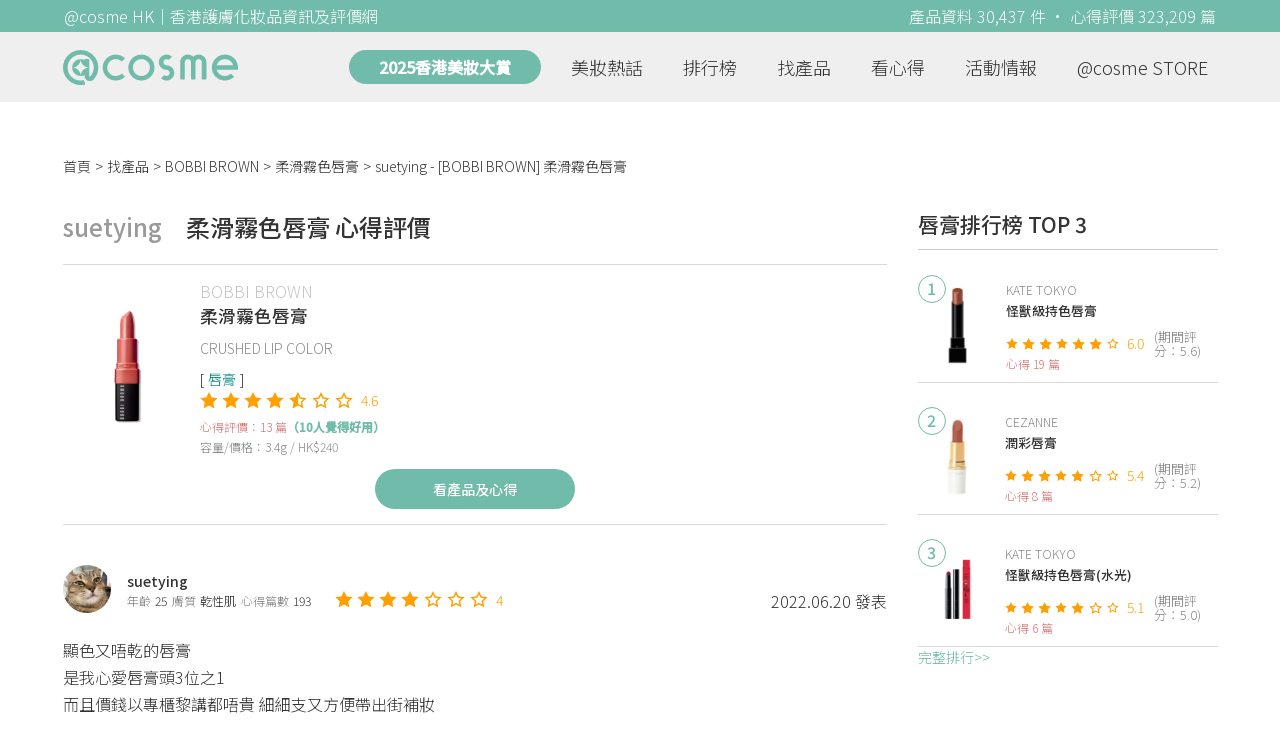

--- FILE ---
content_type: text/html; charset=utf-8
request_url: https://hk.cosme.net/products/118838/reviews/1325872
body_size: 9103
content:
<!DOCTYPE html><html><head><title>suetying心得評價 - BOBBI BROWN柔滑霧色唇膏 | @cosme HK</title>
<meta name="description" content="suetying的心得評價：顯色又唔乾的唇膏 是我心愛唇膏頭3位之1 而且價錢以專櫃黎講都唔貴 細細支又方便帶出街補妝">
<meta name="keywords" content="bobbi brown,柔滑霧色唇膏,推薦,心得,評價">
<link rel="canonical" href="https://hk.cosme.net/products/118838/reviews/1325872">
<meta property="og:title" content="suetying心得評價 - BOBBI BROWN柔滑霧色唇膏 | @cosme HK">
<meta property="og:description" content="suetying的心得評價：顯色又唔乾的唇膏  是我心愛唇膏頭3位之1 而且價錢以專櫃黎講都唔貴  細細支又方便帶出街補妝">
<meta property="og:url" content="https://hk.cosme.net/products/118838/reviews/1325872">
<meta property="og:image" content="https://hk-web-production.s3.ap-east-1.amazonaws.com/packs/media/images/default-banner-160b762b8b43a9eb020e700290cbae62.png">
<meta property="og:type" content="website">
<meta name="viewport" content="width=device-width,initial-scale=1">
<meta name="image" content="https://hk-web-production.s3.ap-east-1.amazonaws.com/packs/media/images/default-banner-160b762b8b43a9eb020e700290cbae62.png"><link href="https://hk-web-production.s3.ap-east-1.amazonaws.com/packs/media/images/favicon-42883971783943b903caea7ba13f1a00.ico" rel="icon" type="image/x-icon" /><meta name="csrf-param" content="authenticity_token" />
<meta name="csrf-token" content="9I-byq-k6CdCHgaAqTBo5Qy8Ss4wyrDkXLdoentW16EnCQfjjCxfVKeJY5zJaAOrRrNkGV0E965i6sdFoBwP1w" /><script type="application/ld+json">
  {"@context":"https://schema.org","@type":"Review","itemReviewed":{"@type":"Product","name":"柔滑霧色唇膏","mpn":118838,"brand":{"@type":"Brand","name":"BOBBI BROWN"},"aggregateRating":{"@type":"AggregateRating","ratingValue":4.6,"reviewCount":13,"bestRating":"7"}},"datePublished":"2022.06.20","reviewRating":{"@type":"Rating","ratingValue":4,"bestRating":"7","worstRating":"1"},"name":"suetying - [BOBBI BROWN] 柔滑霧色唇膏 使用心得","author":{"@type":"Person","name":"suetying"},"reviewBody":"顯色又唔乾的唇膏  是我心愛唇膏頭3位之1 而且價錢以專櫃黎講都唔貴  細細支又方便帶出街補妝  ","publisher":{"@type":"Organization","name":"@cosme"},"image":"https://cosme-global-production.s3.amazonaws.com/uploads/product_sku_image/118838/147343/92010/medium_147343_202107080707.png"}
</script><link rel="stylesheet" media="all" href="https://hk-web-production.s3.ap-east-1.amazonaws.com/assets/application-04024382391bb910584145d8113cf35ef376b55d125bb4516cebeb14ce788597.css" /><link rel="stylesheet" media="screen" href="https://hk-web-production.s3.ap-east-1.amazonaws.com/packs/css/application-153f8065.css" /><!--Global site tag (gtag.js) - Google Analytics--><script async="" src="https://www.googletagmanager.com/gtag/js?id=G-4DRLM5CJ00"></script><script>window.dataLayer = window.dataLayer || [];
function gtag(){dataLayer.push(arguments);}
gtag('js', new Date());
gtag('config', 'G-4DRLM5CJ00');</script><script>!function(f,b,e,v,n,t,s){if(f.fbq)return;n=f.fbq=function(){n.callMethod?
n.callMethod.apply(n,arguments):n.queue.push(arguments)};
if(!f._fbq)f._fbq=n;n.push=n;n.loaded=!0;n.version='2.0';
n.queue=[];t=b.createElement(e);t.async=!0;
t.src=v;s=b.getElementsByTagName(e)[0];
s.parentNode.insertBefore(t,s)}(window, document,'script',
'https://connect.facebook.net/en_US/fbevents.js');
fbq('init', '505889786483780');
fbq('track', 'PageView');</script><noscript><img height="1" style="display:none" width="1"><src>https://www.facebook.com/tr?id=505889786483780&amp;ev=PageView&amp;noscript=1</src></img></noscript><script>var clicky_site_ids = clicky_site_ids || []; clicky_site_ids.push(101309902);</script><script async="" src="//static.getclicky.com/js"></script><script src="https://securepubads.g.doubleclick.net/tag/js/gpt.js"></script><script src="https://cdn.jsdelivr.net/npm/sweetalert2@10/dist/sweetalert2.all.min.js"></script><script src="https://ajax.googleapis.com/ajax/libs/jquery/3.6.0/jquery.min.js"></script><script src="https://cdnjs.cloudflare.com/ajax/libs/jqueryui/1.12.1/jquery-ui.min.js"></script><script src="https://hk-web-production.s3.ap-east-1.amazonaws.com/packs/js/application-98d06c38c30da68478cb.js"></script><div data-tags="19.HK Brands^19_3258,20.HK Product^20_118838,21.HK Product Type^21_225^21_225_244^21_225_244_270,22.HK Effect^22_737^22_737_748^22_737_748_609,22.HK Effect^22_737^22_737_752^22_737_752_616,22.HK Effect^22_737^22_737_752^22_737_752_617,22.HK Effect^22_737^22_737_738^22_737_738_588,22.HK Effect^22_737^22_737_748^22_737_748_614,22.HK Effect^22_763^22_763_797^22_763_797_798,22.HK Effect^22_960^22_960_968^22_960_968_971,22.HK Effect^22_1122^22_1122_1123^22_1122_1123_1127" id="urdmp-root" style="display:none;"></div><script>(function(i,s,o,g,r,a,m){i['urDmpObject']=r;i[r]=i[r]||function(){
(i[r].q=i[r].q||[]).push(arguments)},i[r].l=1*new Date();a=s.createElement(o),
m=s.getElementsByTagName(o)[0];a.async=1;a.src=g;m.parentNode.insertBefore(a,m);
})(window,document,'script','https://hk-web-production.s3.ap-east-1.amazonaws.com/urdmp/universal_hk.js','urdmp');

var uid = '';
urdmp('create','hk8c9240324ef613b1c838803c0519f2e',uid);
urdmp('send','pageview');</script></head><body><input class="d-none" id="download-tip" type="checkbox" /><header class="mobile-header fixed-top d-md-none"><input class="d-none" id="menu-open" type="checkbox" /><nav class="navbar flex-wrap no-gutters p-0 top-bg-color top-color"><div class="navbar-brand d-flex justify-content-center m-0 col text-center"><a class="d-inline-block" href="/"><img class="logo no-image" src="https://hk-web-production.s3.ap-east-1.amazonaws.com/packs/media/images/logo-4040fc7adb3a1fd3899ffa844137c00c.svg" /></a></div><label class="navbar-toggler position-absolute mb-0 p-0 d-md-none" for="menu-open"><span class="navbar-toggler-icon menu-btn"></span></label><div class="col-12 collapse"><ul class="list-group text-center"><li class="list-group-item"><a href="/">首頁</a></li><li class="annual-header-m"><a href="/best-cosme-awards/2025">2025香港美妝大賞</a></li><li class="list-group-item"><a href="/hotnews">美妝熱話</a></li><li class="list-group-item"><a href="/ranking">排行榜</a></li><li class="list-group-item"><div class="list-main-mobile-items"><span class="list-main-btn">找產品</span><span class="menu-arrow"></span><ul class="list-items"><li class="list-item"><a href="/brands">找品牌</a></li><li class="list-item"><a href="/products">找產品</a></li><li class="list-item"><a href="/effects">找效果</a></li><li class="list-item"><a href="/new-products">美妝新品</a></li></ul></div></li><li class="list-group-item"><div class="list-main-mobile-items"><span class="list-main-btn">看心得</span><span class="menu-arrow"></span><ul class="list-items"><li class="list-item"><a href="/new-reviews">最新心得</a></li><li class="list-item"><a href="/user-rankings">榮譽榜</a></li></ul></div></li><li class="list-group-item"><div class="list-main-mobile-items"><span class="list-main-btn">活動情報</span><ul class="list-items"><li class="list-item"><a href="/activities">品牌活動</a></li><li class="list-item"><a href="/activities/editor">編輯企劃</a></li></ul></div></li><li class="list-group-item"><a target="_blank" href="https://www.cosmestore.hk/">網上商店</a></li><hr class="hr" /><li class="list-group-item"><a target="_blank" href="https://hk.cosme.net/aboutus/">關於 @cosme HongKong</a></li><li class="list-group-item"><a target="_blank" href="https://hk.cosme.net/contact-us/">聯絡我們</a></li><li class="list-group-item" style="color: #333; background-color: #FBBC04;"><a data-turbolinks="false" data-download-app="" data-google-play-url="https://play.google.com/store/apps/details?id=jp.co.istyle.atcosme.goa&amp;referrer=utm_source%3DHK-homepage%26utm_medium%3DWeblog%26utm_campaign%3DHK-homepage" data-apple-url="https://apps.apple.com/app/apple-store/id1468439350?pt=833223&amp;ct=MMenu-DL&amp;mt=8" href="">用APP儲積分 即當現金使 >></a></li></ul></div><div class="backdrop"></div></nav></header><header class="d-none d-md-block"><nav class="navbar flex-wrap no-gutters p-0 top-bg-color top-color"><div class="header-title-layout"><div class="py-1 font-weight-light text-center">@cosme HK｜香港護膚化妝品資訊及評價網</div><div class="right-title">產品資料 30,437 件 · 心得評價 323,209 篇</div></div><div class="navbar-container col-12 nav-pc-bg-color nav-pc-color"><div class="container-md"><a href="/"><img class="logo-green no-image" src="https://hk-web-production.s3.ap-east-1.amazonaws.com/packs/media/images/logo-green-954fa4209d3d3d0336fc72f9f301e0fa.svg" /></a><ul class="list-group"><li class="annual-header"><a href="/best-cosme-awards/2025">2025香港美妝大賞</a></li><li class="list-group-item"><a class="item-menu" href="/hotnews">美妝熱話</a></li><li class="list-group-item"><a class="item-menu" href="/ranking">排行榜</a></li><li class="list-group-item"><div class="list-main-items">找產品<ul class="list-items"><li class="list-item"><a href="/brands">找品牌</a></li><li class="list-item"><a href="/products">找產品</a></li><li class="list-item"><a href="/effects">找效果</a></li><li class="list-item"><a href="/new-products">美妝新品</a></li></ul></div></li><li class="list-group-item"><div class="list-main-items">看心得<ul class="list-items"><li class="list-item"><a href="/new-reviews">最新心得</a></li><li class="list-item"><a href="/user-rankings">榮譽榜</a></li></ul></div></li><li class="list-group-item"><div class="list-main-items">活動情報<ul class="list-items"><li class="list-item"><a href="/activities">品牌活動</a></li><li class="list-item"><a href="/activities/editor">編輯企劃</a></li></ul></div></li><li class="list-group-item"><div class="list-main-items">@cosme STORE<ul class="list-items"><li class="list-item"><a href="/cosmestore">STORE 產品</a></li><li class="list-item"><a href="https://www.cosmestore.hk/">網上商店</a></li></ul></div></li></ul></div></div></nav></header><section class="ad-block section d-md-none d-md-none"><div class="gpt-ad iframe-rwd dfpCloseBtn topHeader ad650x150" data-gpt-dimensions="[[650, 100], [650, 150]]" data-gpt-div-id="div-gpt-ad-1629862047742-0" data-gpt-path="/7981851/hk-m-web-top_below_cosme" id="div-gpt-ad-1629862047742-0" style="max-width: 100%; width: 650px; min-height: 100px"></div></section><main class="main container-md"><nav aria-label="breadcrumb"><ol class="breadcrumb"><li class="breadcrumb-item"><a href="/">首頁</a></li><li class="breadcrumb-item"><a href="/products">找產品</a></li><li class="breadcrumb-item"><a href="/products?brand=3258">BOBBI BROWN</a></li><li class="breadcrumb-item"><a href="/products/118838">柔滑霧色唇膏</a></li><li class="breadcrumb-item active"><span class="name line-clamp-1"><h1>suetying - [BOBBI BROWN] 柔滑霧色唇膏</h1></span></li></ol></nav><div class="row no-gutters justify-content-between"><article class="col-left"><div id="auto_pagerize_block"><div class="review-content-block content_block" data-url="/products/118838/reviews/1325872"><article class="product-review-main-block"><div class="product-review-head"><span class="name">suetying</span><span class="title">柔滑霧色唇膏 心得評價</span></div><div class="product-main-block"><div class="product"><div class="img-block product-show-img-block pc"><img class="cover" alt="BOBBI BROWN柔滑霧色唇膏" src="https://cosme-global-production.s3.amazonaws.com/uploads/product_sku_image/118838/147343/92010/medium_147343_202107080707.png" /></div><div class="details"><h1><a class="brand" href="/brands/3258">BOBBI BROWN</a><div class="title">柔滑霧色唇膏</div></h1><span class="subtitle">CRUSHED LIP COLOR</span><div class="mobile-img-block"><div class="img-block product-show-img-block mobile"><img class="cover" alt="BOBBI BROWN柔滑霧色唇膏" src="https://cosme-global-production.s3.amazonaws.com/uploads/product_sku_image/118838/147343/92010/medium_147343_202107080707.png" /></div></div><div class="tags"><div class="tag"><a class="" href="/products?attribute=270">唇膏</a></div></div><div class="indexes"><i class="index star-full"></i><i class="index star-full"></i><i class="index star-full"></i><i class="index star-full"></i><i class="index star-half"></i><i class="index star-no"></i><i class="index star-no"></i><span class="value">4.6</span></div><div class="ranking-info-block"></div><div class="reviews">心得評價：13 篇<span>（10人覺得好用）</span></div><div class="description">容量/價格：3.4g / HK$240</div></div></div><a class="review-back-to-product-link" href="/products/118838">看產品及心得</a></div><div class="product-review-block"><a target="_blank" class="name" href="https://hk.cosme.net/at-cosme-hk-mobile-app/"><img class="avatar" src="https://cosme-global-production.s3.amazonaws.com/uploads/user_image/file/106277/small_23665.jpg" /></a><div class="details"><a target="_blank" class="name" href="https://hk.cosme.net/at-cosme-hk-mobile-app/">suetying</a><div class="info"><span class="label">年齡</span><span class="value">25</span><span class="label">膚質</span><span class="value">乾性肌</span><span class="label">心得篇數</span><span class="value">193</span></div></div><div class="indexes"><i class="star-full index"></i><i class="star-full index"></i><i class="star-full index"></i><i class="star-full index"></i><i class="star-no index"></i><i class="star-no index"></i><i class="star-no index"></i><span class="value">4</span></div><div class="time-info"><span class="time">2022.06.20 發表</span></div></div><div class="product-review-body"><style type="text/css">img {display: block;}</style>顯色又唔乾的唇膏 <br>是我心愛唇膏頭3位之1<br>而且價錢以專櫃黎講都唔貴  細細支又方便帶出街補妝 <br></div></article><section class="section"><div class="share-btns-block"><span class="tip"> 欲看更多心得請下載@cosme App，<br /> 關注品牌，可即時收到品牌最新報導和豐富的好康活動通知喔～</span><a class="btn apple" href="https://apps.apple.com/app/apple-store/id1468439350?pt=833223&amp;ct=HK-homepage&amp;mt=8"><span><svg aria-hidden="true" data-icon="apple" data-prefix="fab" focusable="false" role="img" viewbox="0 0 384 512" xmlns="http://www.w3.org/2000/svg"><path d="M318.7 268.7c-.2-36.7 16.4-64.4 50-84.8-18.8-26.9-47.2-41.7-84.7-44.6-35.5-2.8-74.3 20.7-88.5 20.7-15 0-49.4-19.7-76.4-19.7C63.3 141.2 4 184.8 4 273.5q0 39.3 14.4 81.2c12.8 36.7 59 126.7 107.2 125.2 25.2-.6 43-17.9 75.8-17.9 31.8 0 48.3 17.9 76.4 17.9 48.6-.7 90.4-82.5 102.6-119.3-65.2-30.7-61.7-90-61.7-91.9zm-56.6-164.2c27.3-32.4 24.8-61.9 24-72.5-24.1 1.4-52 16.4-67.9 34.9-17.5 19.8-27.8 44.3-25.6 71.9 26.1 2 49.9-11.4 69.5-34.3z" fill="currentColor"></path></svg>Apple Store</span></a><a class="btn google-play" href="https://play.google.com/store/apps/details?id=jp.co.istyle.atcosme.goa&amp;referrer=utm_source%3DHK-homepage%26utm_medium%3DWeblog%26utm_campaign%3DHK-homepage"><span><svg aria-hidden="true" data-icon="google-play" data-prefix="fab" focusable="false" role="img" viewbox="0 0 512 512" xmlns="http://www.w3.org/2000/svg"><path d="M325.3 234.3L104.6 13l280.8 161.2-60.1 60.1zM47 0C34 6.8 25.3 19.2 25.3 35.3v441.3c0 16.1 8.7 28.5 21.7 35.3l256.6-256L47 0zm425.2 225.6l-58.9-34.1-65.7 64.5 65.7 64.5 60.1-34.1c18-14.3 18-46.5-1.2-60.8zM104.6 499l280.8-161.2-60.1-60.1L104.6 499z" fill="currentColor"></path></svg>Google Play</span></a></div></section><section class="ad-block section d-md-none" style=""><div class="gpt-ad ad320x100" data-gpt-dimensions="[320, 100]" data-gpt-div-id="div-gpt-ad-1617021471340-0" data-gpt-path="/7981851/HK_Web_Banner_Mobile_Horizontal" id="div-gpt-ad-1617021471340-0" style="width: 320px;height: 100px"></div></section><section class="section"><div class="user-reviews"><div class="user-reviews-title"><a target="_blank" class="name" href="https://hk.cosme.net/at-cosme-hk-mobile-app/"><img class="avatar" src="https://cosme-global-production.s3.amazonaws.com/uploads/user_image/file/106277/small_23665.jpg" /></a>suetying其他心得<span class="small"><a target="_blank" class="name" href="https://hk.cosme.net/at-cosme-hk-mobile-app/">193篇</a></span></div><div class="user-reviews-list-m d-md-none"><div class="last-review-block"><div class="last-review-author"><img class="avatar" src="https://cosme-global-production.s3.amazonaws.com/uploads/user_image/file/106277/small_23665.jpg" /><div class="info"><div class="name">suetying</div><div class="last-review-info"><div class="info"><span class="label">年齡</span><span class="value">25</span></div><div class="info"><span class="label">膚質</span><span class="value">乾性肌</span></div><div class="info"><span class="label">心得篇數</span><span class="value">193</span></div></div></div></div><div class="last-review-index"><i class="star-full index"></i><i class="star-full index"></i><i class="star-full index"></i><i class="star-full index"></i><i class="star-full index"></i><i class="star-no index"></i><i class="star-no index"></i><span class="value">5</span></div><a class="last-review-content line-clamp-4" href="/products/133416/reviews/1387364">我成日染髮 頭髮受損髮質  當然髮膜都係間唔中用下  一唔用個期髮質真係會差好多好多 😞🫢 今次收到@cosme 邀請我試用呢隻Dov...</a><div class="last-review-product"><a class="last-review-img-link" href="/products/133416"><img class="cover" src="https://cosme-global-production.s3.amazonaws.com/uploads/product_sku_image/133416/181151/187209/medium_181151_202302180549.jpg" /></a><div class="info"><a class="name" href="/products/133416">胜肽修護髮膜(小金碗)</a><span class="description">Dove 多芬</span><span class="description mb-0">59.9</span></div></div><div class="last-review-time"><span class="time">2023.06.21 發表</span><span class="like"><i class="heart"></i>0</span></div></div><div class="last-review-block"><div class="last-review-author"><img class="avatar" src="https://cosme-global-production.s3.amazonaws.com/uploads/user_image/file/106277/small_23665.jpg" /><div class="info"><div class="name">suetying</div><div class="last-review-info"><div class="info"><span class="label">年齡</span><span class="value">25</span></div><div class="info"><span class="label">膚質</span><span class="value">乾性肌</span></div><div class="info"><span class="label">心得篇數</span><span class="value">193</span></div></div></div></div><div class="last-review-index"><i class="star-full index"></i><i class="star-full index"></i><i class="star-full index"></i><i class="star-full index"></i><i class="star-full index"></i><i class="star-full index"></i><i class="star-no index"></i><span class="value">6</span></div><a class="last-review-content line-clamp-4" href="/products/126620/reviews/1387362">@cosme 又再次邀請我試用產品 本身頭髮中長度 一年四季頭髮都屬油性髮質  好驚買到既洗頭水會用完又油又容易塌 😞 呢隻加水後都會...</a><div class="last-review-product"><a class="last-review-img-link" href="/products/126620"><img class="cover" src="https://cosme-global-production.s3.amazonaws.com/uploads/product_sku_image/126620/160203/169837/medium_160203_202204140931.JPG" /></a><div class="info"><a class="name" href="/products/126620">光澤修護洗髮乳</a><span class="description">Dove 多芬</span><span class="description mb-0">59.9</span></div></div><div class="last-review-time"><span class="time">2023.06.21 發表</span><span class="like"><i class="heart"></i>0</span></div></div><div class="last-review-block"><div class="last-review-author"><img class="avatar" src="https://cosme-global-production.s3.amazonaws.com/uploads/user_image/file/106277/small_23665.jpg" /><div class="info"><div class="name">suetying</div><div class="last-review-info"><div class="info"><span class="label">年齡</span><span class="value">25</span></div><div class="info"><span class="label">膚質</span><span class="value">乾性肌</span></div><div class="info"><span class="label">心得篇數</span><span class="value">193</span></div></div></div></div><div class="last-review-index"><i class="star-full index"></i><i class="star-full index"></i><i class="star-full index"></i><i class="star-full index"></i><i class="star-no index"></i><i class="star-no index"></i><i class="star-no index"></i><span class="value">4</span></div><a class="last-review-content line-clamp-4" href="/products/118844/reviews/1372703">今次收到@cosme 既邀請 除左收到我勁讚+長期用家（蟲華粉底外） 今次仲收到呢個系列既氣墊粉餅 說真 我不太對氣墊感興趣 覺得妝容...</a><div class="last-review-product"><a class="last-review-img-link" href="/products/118844"><img class="cover" src="https://cosme-global-production.s3.amazonaws.com/uploads/product_sku_image/118844/206149/209887/medium_206149_202412020553.JPG" /></a><div class="info"><a class="name" href="/products/118844">蟲草修護精華氣墊粉底</a><span class="description">BOBBI BROWN</span><span class="description mb-0">620/635</span></div></div><div class="last-review-time"><span class="time">2023.03.26 發表</span><span class="like"><i class="heart"></i>0</span></div></div><div class="last-review-block"><div class="last-review-author"><img class="avatar" src="https://cosme-global-production.s3.amazonaws.com/uploads/user_image/file/106277/small_23665.jpg" /><div class="info"><div class="name">suetying</div><div class="last-review-info"><div class="info"><span class="label">年齡</span><span class="value">25</span></div><div class="info"><span class="label">膚質</span><span class="value">乾性肌</span></div><div class="info"><span class="label">心得篇數</span><span class="value">193</span></div></div></div></div><div class="last-review-index"><i class="star-full index"></i><i class="star-full index"></i><i class="star-full index"></i><i class="star-full index"></i><i class="star-full index"></i><i class="star-full index"></i><i class="star-full index"></i><span class="value">7</span></div><a class="last-review-content line-clamp-4" href="/products/133889/reviews/1372700">超好彩收到@cosme寄用既試用  多謝多謝 蟲草精華粉底 （目前最愛的粉底）no.1 !!此生暫時最愛～ 蟲草精華粉底既可以當佢係化...</a><div class="last-review-product"><a class="last-review-img-link" href="/products/133889"><img class="cover" src="https://cosme-global-production.s3.amazonaws.com/uploads/product_sku_image/133889/182946/188868/medium_182946_202303140717.jpg" /></a><div class="info"><a class="name" href="/products/133889">蟲草抗氧修護精華粉底液</a><span class="description">BOBBI BROWN</span><span class="description mb-0"></span></div></div><div class="last-review-time"><span class="time">2023.03.26 發表</span><span class="like"><i class="heart"></i>0</span></div></div></div><div class="user-reviews-list d-none d-md-flex"><a class="user-review-item" href="/products/133416/reviews/1387364"><div class="product-image"><img src="https://cosme-global-production.s3.amazonaws.com/uploads/product_sku_image/133416/181151/187209/medium_181151_202302180549.jpg" /></div><div class="product-name line-clamp-2">[Dove 多芬] 胜肽修護髮膜(小金碗)</div></a><a class="user-review-item" href="/products/126620/reviews/1387362"><div class="product-image"><img src="https://cosme-global-production.s3.amazonaws.com/uploads/product_sku_image/126620/160203/169837/medium_160203_202204140931.JPG" /></div><div class="product-name line-clamp-2">[Dove 多芬] 光澤修護洗髮乳</div></a><a class="user-review-item" href="/products/118844/reviews/1372703"><div class="product-image"><img src="https://cosme-global-production.s3.amazonaws.com/uploads/product_sku_image/118844/206149/209887/medium_206149_202412020553.JPG" /></div><div class="product-name line-clamp-2">[BOBBI BROWN] 蟲草修護精華氣墊粉底</div></a><a class="user-review-item" href="/products/133889/reviews/1372700"><div class="product-image"><img src="https://cosme-global-production.s3.amazonaws.com/uploads/product_sku_image/133889/182946/188868/medium_182946_202303140717.jpg" /></div><div class="product-name line-clamp-2">[BOBBI BROWN] 蟲草抗氧修護精華粉底液</div></a></div></div></section><div class="d-none" data-url="/products/118838/reviews/1246616" id="auto_pagerize"></div></div></div><style type="text/css">.load-wrapp{display:none;margin-top:150px;text-align:center}.letter{display:inline-block;font-size:14px;color:#70bbaa}.load .letter{animation-name:loadingAmi;animation-duration:1.6s;animation-iteration-count:infinite;animation-direction:linear}.l-1{animation-delay:0.48s}.l-2{animation-delay:0.6s}.l-3{animation-delay:0.72s}.l-4{animation-delay:0.84s}.l-5{animation-delay:0.96s}.l-6{animation-delay:1.08s}.l-7{animation-delay:1.2s}.l-8{animation-delay:1.32s}.l-9{animation-delay:1.44s}.l-10{animation-delay:1.56s}@keyframes loadingAmi{0%{opacity:0}100%{opacity:1}}</style><div class="load-wrapp" id="loading"><div class="load"><div class="letter-holder"><div class="l-1 letter">L</div><div class="l-2 letter">o</div><div class="l-3 letter">a</div><div class="l-4 letter">d</div><div class="l-5 letter">i</div><div class="l-6 letter">n</div><div class="l-7 letter">g</div><div class="l-8 letter">.</div><div class="l-9 letter">.</div><div class="l-10 letter">.</div></div></div></div><script>$(function(){
//$(document).on('turbolinks:load', () => {
  let loading = false;
  if ($("#auto_pagerize").length > 0) {
    $(window).scroll(function() {
      if (loading)
        return;

      let docViewBottom = $(window).scrollTop() + $(window).height();
      if(docViewBottom > $(document).height() - 400) {
        if (loading || $("#auto_pagerize").length == 0)
          return;

        $("#loading").show();
        loading = true;
        let url = $("#auto_pagerize").data("url");
        $("#auto_pagerize").remove();

        $.ajax({
          method: 'GET',
          url: url,
          headers: { 'X-Requested-With': 'XMLHttpRequest' },
          dataType: 'html',
          success: function(html) {
            if ($("#auto_pagerize_block").length > 0) {
              $("#auto_pagerize_block").append(html);
              window.history.replaceState(history.state, null, url);
              loading = false;
              $("#loading").hide();
            }
          },
          error: function() {
            loading = false;
            $("#loading").hide();
            console.log("Loading error")
          }
        });
        return;
      } else {
        $.each($(".content_block"), function(id, el){
          let elemBottom = $(el).offset().top + $(el).height();
          if (elemBottom >= docViewBottom) {
            if ($(el).data("url") != window.location.pathname) {
              // ref: https://github.com/turbolinks/turbolinks/issues/219
              //window.history.replaceState({turbolinks: {}}, null, $(el).data("url"));
              window.history.replaceState(history.state, null, $(el).data("url"));

            }
            return false; // break
          }
        })
      }
    });

  } else {
    $(window).unbind("scroll");
  }

  window.onpopstate = function(event) {
    console.log("location: " + document.location);
    //event.preventDefault()
    //document.location.reload()
    window.location.replace(window.location.href);
  };
});</script></article><aside class="col-right"><div class="d-none d-md-block"><section class="section section-ranking section-side-ranking"><div class="section-title">唇膏排行榜 TOP 3</div><div class="section-content"><div class="hotranking-main-list side-ranking"><div class="hotranking-main-block"><div class="img-block"><i class="number">1</i><a data-ga="true" data-location="sidebar-排行榜" data-product-id="134181" data-direct-to="產品-商品資訊" href="/products/134181"><img class="cover" alt="KATE TOKYO怪獸級持色唇膏" src="https://cosme-global-production.s3.amazonaws.com/uploads/product_sku_image/134181/204358/208021/medium_204358_202410011534.jpg" /></a></div><div class="details"><a class="brand" data-ga="true" data-location="sidebar-排行榜" data-brand-id="3123" data-direct-to="品牌-品牌首頁" href="/brands/3123">KATE TOKYO</a><a class="title line-clamp-2" data-ga="true" data-location="sidebar-排行榜" data-product-id="134181" data-direct-to="產品-商品資訊" href="/products/134181">怪獸級持色唇膏</a><div class="indexes"><i class="index star-full"></i><i class="index star-full"></i><i class="index star-full"></i><i class="index star-full"></i><i class="index star-full"></i><i class="index star-full"></i><i class="index star-no"></i><span class="value">6.0</span><span class="after">(期間評分：5.6)</span></div><div class="reviews">心得 19 篇</div></div></div><div class="hotranking-main-block"><div class="img-block"><i class="number">2</i><a data-ga="true" data-location="sidebar-排行榜" data-product-id="102327" data-direct-to="產品-商品資訊" href="/products/102327"><img class="cover" alt="CEZANNE潤彩唇膏" src="https://cosme-global-production.s3.amazonaws.com/uploads/product_sku_image/102327/127684/85008/medium_127684_85008.jpg" /></a></div><div class="details"><a class="brand" data-ga="true" data-location="sidebar-排行榜" data-brand-id="3201" data-direct-to="品牌-品牌首頁" href="/brands/3201">CEZANNE</a><a class="title line-clamp-2" data-ga="true" data-location="sidebar-排行榜" data-product-id="102327" data-direct-to="產品-商品資訊" href="/products/102327">潤彩唇膏</a><div class="indexes"><i class="index star-full"></i><i class="index star-full"></i><i class="index star-full"></i><i class="index star-full"></i><i class="index star-full"></i><i class="index star-no"></i><i class="index star-no"></i><span class="value">5.4</span><span class="after">(期間評分：5.2)</span></div><div class="reviews">心得 8 篇</div></div></div><div class="hotranking-main-block"><div class="img-block"><i class="number">3</i><a data-ga="true" data-location="sidebar-排行榜" data-product-id="149768" data-direct-to="產品-商品資訊" href="/products/149768"><img class="cover" alt="KATE TOKYO怪獸級持色唇膏(水光)" src="https://cosme-global-production.s3.amazonaws.com/uploads/product_sku_image/149768/211955/215469/medium_211955_202505271001.jpg" /></a></div><div class="details"><a class="brand" data-ga="true" data-location="sidebar-排行榜" data-brand-id="3123" data-direct-to="品牌-品牌首頁" href="/brands/3123">KATE TOKYO</a><a class="title line-clamp-2" data-ga="true" data-location="sidebar-排行榜" data-product-id="149768" data-direct-to="產品-商品資訊" href="/products/149768">怪獸級持色唇膏(水光)</a><div class="indexes"><i class="index star-full"></i><i class="index star-full"></i><i class="index star-full"></i><i class="index star-full"></i><i class="index star-full"></i><i class="index star-no"></i><i class="index star-no"></i><span class="value">5.1</span><span class="after">(期間評分：5.0)</span></div><div class="reviews">心得 6 篇</div></div></div></div></div><div class="section-more"><a href="/ranking/270">完整排行&gt;&gt;</a></div></section><div class="ad300x600 d-none d-md-block"><div class="gpt-ad" data-gpt-dimensions="[300, 600]" data-gpt-div-id="div-gpt-ad-1616999008937-0" data-gpt-path="/7981851/HK_Web_Mega_Banner_vertical" id="div-gpt-ad-1616999008937-0"></div></div></div><section class="section"><div class="section-title"> 活動情報<a class="section-more" href="/activities"> 看更多<div class="arrow-right"></div></a></div><div class="section-content"><div class="activity-aside-block"><div class="img-block"><a data-ga="true" data-location="sidebar-活動情報" data-activity-id="648" data-direct-to="品牌-特別企劃" href="/activities/648"><img class="cover" src="https://flipa-production.s3.amazonaws.com/uploads/activity_image/1625/500x350_2.jpg" /></a></div><div class="details"><a class="title" href="/activities/648">【限時體驗】 M·A·C Powder Kiss 唇膏POP UP，免費分析個人色彩，尋找你的命定唇色！</a></div></div><div class="activity-aside-block"><div class="img-block"><a data-ga="true" data-location="sidebar-活動情報" data-activity-id="646" data-direct-to="品牌-特別企劃" href="/activities/646"><img class="cover" src="https://flipa-production.s3.amazonaws.com/uploads/activity_image/1623/500x350.jpg" /></a></div><div class="details"><a class="title" href="/activities/646">【7折優惠】Yves Rocher 法國植萃科研，淨化及豐盈1+1，重塑法式蓬鬆感秀髮！</a><div class="info"></div></div></div><div class="activity-aside-block"><div class="img-block"><a data-ga="true" data-location="sidebar-活動情報" data-activity-id="647" data-direct-to="品牌-特別企劃" href="/activities/647"><img class="cover" src="https://flipa-production.s3.amazonaws.com/uploads/activity_image/1624/500x350.jpg" /></a></div><div class="details"><a class="title" href="/activities/647">【限時優惠】SOFINA iP 全效透潤調肌精華液，抗糖減黃、重塑水光透亮肌</a><div class="info"></div></div></div><div class="activity-aside-block"><div class="img-block"><a data-ga="true" data-location="sidebar-活動情報" data-activity-id="645" data-direct-to="品牌-特別企劃" href="/activities/645"><img class="cover" src="https://flipa-production.s3.amazonaws.com/uploads/activity_image/1622/500x350.jpg" /></a></div><div class="details"><a class="title" href="/activities/645">Biore 全港首創 瞬間極淨卸妝噴霧，省時方便，卸妝從此 Hands-Free!</a><div class="info"></div></div></div><div class="activity-aside-block"><div class="img-block"><a data-ga="true" data-location="sidebar-活動情報" data-activity-id="642" data-direct-to="品牌-特別企劃" href="/activities/642"><img class="cover" src="https://flipa-production.s3.amazonaws.com/uploads/activity_image/1619/500x350.jpg" /></a></div><div class="details"><a class="title" href="/activities/642">心動注意！韓國 NO.1 醫美品牌 medicube 夢幻聯乘 My Melody！張員瑛同款美容儀強勢登陸@cosme旗艦店！</a><div class="info"></div></div></div></div></section></aside></div></main><footer class="footer footer-bg-color footer-color"><div class="container-md"><div class="row no-gutters justify-content-between"><div class="col-left d-none d-md-flex"><div class="logo-green"></div><div class="categories-block col d-flex flex-column"><div class="category-block"><h6 class="category-name"><a href="/hotnews">美妝熱話</a></h6></div><div class="category-block"><h6 class="category-name"><a href="/ranking">排行榜</a></h6><ul class="category-list"><li class="category-list-item"><a href="/best-cosme-awards/archive">美妝大賞</a></li></ul></div><div class="category-block"><h6 class="category-name"><a href="/products">找產品</a></h6></div><div class="category-block"><h6 class="category-name">活動情報</h6><ul class="category-list"><li class="category-list-item"><a href="/activities">品牌活動</a></li><li class="category-list-item"><a href="/activities/editor">編輯企劃</a></li></ul></div></div><div class="categories-block col d-flex flex-column"><div class="category-block"><h6 class="category-name">聯絡我們</h6><ul class="category-list"><li class="category-list-item"><a target="_blank" href="https://hk.cosme.net/aboutus/">關於 @cosme HongKong</a></li><li class="category-list-item"><a target="_blank" href="https://hk.cosme.net/at-cosme-hk-mobile-app/">下載免費App</a></li><li class="category-list-item"><a target="_blank" href="https://hk.cosme.net/contact-us/">聯絡我們</a></li><li class="category-list-item"><a target="_blank" href="https://hk.cosme.net/regulations/privacy">隱私權聲明</a></li><li class="category-list-item"><a target="_blank" href="https://hk.cosme.net/operational_policy">營運方針</a></li><li class="category-list-item"><a target="_blank" href="https://hk.cosme.net/review_policy">心得資料庫營運方針</a></li><li class="category-list-item"><a target="_blank" href="https://hk.cosme.net/trial_recipe">試用資格攻略</a></li><li class="category-list-item"><a target="_blank" href="https://hk.cosme.net/score_instruction">@cosme指數說明                  </a></li></ul></div></div><div class="categories-block col d-flex flex-column"><div class="category-block"><h6 class="category-name">Follow Us</h6><ul class="category-list"><li class="category-list-item"><a target="_blank" href="https://www.facebook.com/atcosmeHK/">Facebook</a></li><li class="category-list-item"><a target="_blank" href="https://www.instagram.com/at_cosmehk/">Instagram</a></li></ul></div></div></div><div class="col-right col"><form action="/subscribe/register_email" accept-charset="UTF-8" method="post"><input type="hidden" name="authenticity_token" value="13jq7yAwdh33pQe1vVq7fp5gnI_vhgVL-eQSsLP1WaQi4QhxE3ts7JUjr2FfkHG78MmQD7Ff_tFFExzEDreEMQ" /><div class="form-group"><label class="form-label form-label-color" for="email">緊貼最新消息</label><input class="form-control form-control-color" placeholder="輸入電子郵件" type="email" name="email" id="email" /></div><input type="submit" name="commit" value="SEND" class="btn send-mail-btn" data-disable-with="SEND" /></form></div></div></div><div class="share-btns d-md-none"><a target="_blank" class="facebook-btn" href="https://www.facebook.com/atcosmeHK/"></a><a target="_blank" class="instagram-btn" href="https://www.instagram.com/at_cosmehk/"></a></div><div class="down-block down-bg-color down-color">copyright©istyle,inc.</div></footer></body></html>

--- FILE ---
content_type: text/html; charset=utf-8
request_url: https://www.google.com/recaptcha/api2/aframe
body_size: 267
content:
<!DOCTYPE HTML><html><head><meta http-equiv="content-type" content="text/html; charset=UTF-8"></head><body><script nonce="4MSfx8ZgX2xcBvPe2TxNrg">/** Anti-fraud and anti-abuse applications only. See google.com/recaptcha */ try{var clients={'sodar':'https://pagead2.googlesyndication.com/pagead/sodar?'};window.addEventListener("message",function(a){try{if(a.source===window.parent){var b=JSON.parse(a.data);var c=clients[b['id']];if(c){var d=document.createElement('img');d.src=c+b['params']+'&rc='+(localStorage.getItem("rc::a")?sessionStorage.getItem("rc::b"):"");window.document.body.appendChild(d);sessionStorage.setItem("rc::e",parseInt(sessionStorage.getItem("rc::e")||0)+1);localStorage.setItem("rc::h",'1768550835298');}}}catch(b){}});window.parent.postMessage("_grecaptcha_ready", "*");}catch(b){}</script></body></html>

--- FILE ---
content_type: application/javascript; charset=utf-8
request_url: https://fundingchoicesmessages.google.com/f/AGSKWxWWXs5R8be8MReDAn_YTfJ0Ptd1e01grq4nUs_Yxvv69gvEyyKev5XOhw5wGIesbhuvLdikAkIGBS2h0pWnXgo5oun-Ub4o5ytviVH5GJxM7Xa6LBNkucDPY4EmHatz-oP768CIVGV9QehUPavoD1foCpd_piEcY_2pDN_SkYxj_lRVibbW1nN9maY=/_/600_90_-ad-home./728-90._adsense_/report_ad.
body_size: -1289
content:
window['b0e90bd7-0dea-41dc-bbfe-088058549c1c'] = true;